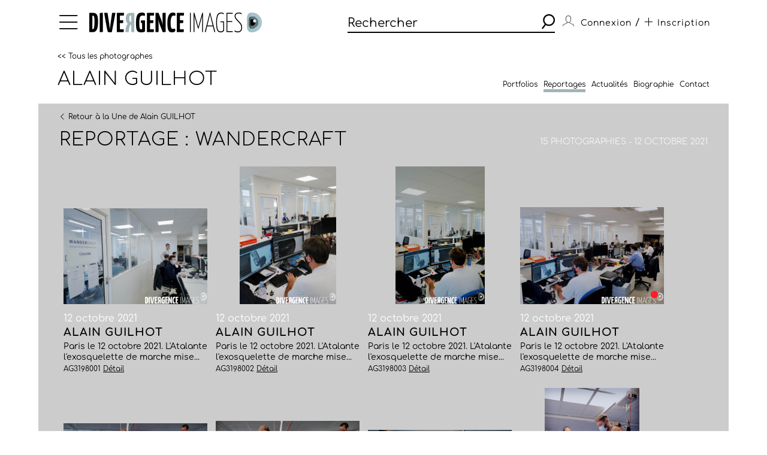

--- FILE ---
content_type: text/html; charset=utf-8
request_url: https://www.divergence-images.com/alain-guilhot/reportages/wandercraft-AG3198/
body_size: 3863
content:
 <!DOCTYPE html>
<html xmlns="http://www.w3.org/1999/xhtml" lang="fr">
<head>
<meta name="google-site-verification" content="pHulhVBw8Aahg6xUhan2NWq3e-VaidAVwYs7wJwuNTU"/>
<meta name="google-site-verification" content="DcQicCbVDO3Oer2N1TgLe5vQGCTeyyYPy5xnqKJCc4A"/>
<meta http-equiv="content-type" content="text/html" charset="UTF-8"/>
<meta name="viewport" content="width=device-width, initial-scale=1.0">
<link rel="shortcut icon" href="/skin/front/2020/img/icons/favicon.ico">
<link rel="shortcut icon" href="/skin/front/2020/img/icons/favicon.png">
<link rel="apple-touch-icon-precomposed" sizes="60x60" href="/skin/front/2020/img/icons/apple-touch-icon-60x60.png">
<link rel="apple-touch-icon-precomposed" sizes="76x76" href="/skin/front/2020/img/icons/apple-touch-icon-76x76.png"/>
<link rel="apple-touch-icon-precomposed" sizes="114x114" href="/skin/front/2020/img/icons/apple-touch-icon-114x114.png"/>
<link rel="apple-touch-icon-precomposed" sizes="144x144" href="/skin/front/2020/img/icons/apple-touch-icon-144x144.png"/>
<title>Wandercraft - 12 octobre 2021 &copy; Alain GUILHOT - Divergence images</title>
<meta name="description" content="Reportage Paris le 12 octobre 2021. L'Atalante l'exosquelette de marche mise au point par Wandercraft 15 photographies Paris France.">
<link rel="canonical" href="/alain-guilhot/reportages/wandercraft-AG3198/"/>
<link type="text/css" rel="stylesheet" href="/skin/front/2020/css/20241224111855_style.css"/>
<link type="text/css" rel="stylesheet" href="/skin/front/2020/css/photographers.css"/><link type="text/css" rel="stylesheet" href="/skin/front/2020/css/reportages.css"/> <!-- 247ok -->
</head>
<body class="page-list page-detail minisite" id="reportage">
<div class="nav-bg"></div>
<div class="master container col-lg">
<nav>
<ul class="menu icon-menu">
<li>
<ul class="categories">
<li><a href="/actualites-des-photographes/">L'ACTUALITE DES PHOTOGRAPHES</a></li>
<li><a href="/les-reportages/">LES REPORTAGES</a></li>
<li><a href="/les-photographes.html">LES PHOTOGRAPHES</a></li>
<li><a href="/portfolios.html">LES PORTFOLIOS</a></li>
<li><a href="/tirages.html">LES TIRAGES</a></li>
<li><a href="/qui-sommes-nous.html">QUI SOMMES-NOUS</a></li>
<li><a href="/conditions-generales-utilisation.html">CONDITIONS D'UTILISATION</a></li>
<li><a href="/contact.html">CONTACT</a></li>
</ul>
</li>
</ul>
<div class="logo"><a href="/"><img src="/skin/front/2020//img//logo_divergence.png" alt="DIVERGENCE IMAGES"></a></div>
<div class="search-container">
<div class="search">
<input type="text" placeholder="Rechercher" id="query" value=""/>
<button><span class="icon-search"></span></button>
</div>
</div>
<ul class="user-profile">
<li class="icon-user" id="login-show">
<span class="user-name">Connexion</span>
</li>
<li id="register-show"><span class="register"> / <a href="/inscription.html" class="icon-plus"><span>Inscription</span></a></span></li>
</ul>
</nav><section class="box-margin minisite">
<div class="main-title-block">
<div class="breadcrumb"><a href="/les-photographes.html" class="returnlink">
&lt;&lt; Tous les photographes</a></div>
<h1><a href="/alain-guilhot/">Alain GUILHOT</a><em></em></h1>
<div class="filter-block desktop display-none">
</div>
<div class="sub-links">
<ul>
<li>
<a href="/alain-guilhot/portfolios.html">Portfolios</a>
</li>
<li>
<a href="/alain-guilhot/reportages.html">Reportages</a>
</li>
<li>
<a href="/alain-guilhot/actualites.html" data-alternate="actualite">Actualités</a>
</li>
<li>
<a href="/alain-guilhot/biographie.html">Biographie</a>
</li>
<li>
<a href="/alain-guilhot/contact.html">Contact</a>
</li>
</ul>
</div>
<div class="filter-block mobile display-none">
</div>
</div>
</section> <section class="le-fil box-margin">
<input type="hidden" name="report_id" id="report-id" value="AG3198"/>
<div class="main-title-block">
<div class="breadcrumb">
<a class="prev" href="/les-reportages/#AG3198"><i class="icon-arrow-left"></i><i class="icon-arrow-left"></i>Retour à la Une de Alain GUILHOT</a>
</div>
<h1>REPORTAGE : Wandercraft</h1>
<h3><span>15 photographies - 12 octobre 2021</span></h3>
</div>
<ul class="flex-start photo-grid  ">
<li id="div-AG3198001">
<div class="thumb-cnt">
<a href="/alain-guilhot/reportages/wandercraft-AG3198/wandercraft-ref-AG3198001.html">
<div class="masterimage photo" id="zoom-target-AG3198001" data-direction="landscape" style="background-image:url(/wimages/800-800/1707788.jpg)"></div>
</a>
</div>
<div class="item-desc">
<div class="date">12 octobre 2021</div>
<h4><a href="/alain-guilhot/reportages/wandercraft-AG3198/wandercraft-ref-AG3198001.html">Alain GUILHOT</a></h4>
<p class="small-desc"> Paris le 12 octobre 2021. L'Atalante l'exosquelette de marche mise...</p>
<span class="by">AG3198001 <a href="/alain-guilhot/reportages/wandercraft-AG3198/wandercraft-ref-AG3198001.html">Détail</a></span>
</div>
</li>
<li id="div-AG3198002">
<div class="thumb-cnt">
<a href="/alain-guilhot/reportages/wandercraft-AG3198/wandercraft-ref-AG3198002.html">
<div class="masterimage photo" id="zoom-target-AG3198002" data-direction="portrait" style="background-image:url(/wimages/800-800/1707789.jpg)"></div>
</a>
</div>
<div class="item-desc">
<div class="date">12 octobre 2021</div>
<h4><a href="/alain-guilhot/reportages/wandercraft-AG3198/wandercraft-ref-AG3198002.html">Alain GUILHOT</a></h4>
<p class="small-desc"> Paris le 12 octobre 2021. L'Atalante l'exosquelette de marche mise...</p>
<span class="by">AG3198002 <a href="/alain-guilhot/reportages/wandercraft-AG3198/wandercraft-ref-AG3198002.html">Détail</a></span>
</div>
</li>
<li id="div-AG3198003">
<div class="thumb-cnt">
<a href="/alain-guilhot/reportages/wandercraft-AG3198/wandercraft-ref-AG3198003.html">
<div class="masterimage photo" id="zoom-target-AG3198003" data-direction="portrait" style="background-image:url(/wimages/800-800/1707790.jpg)"></div>
</a>
</div>
<div class="item-desc">
<div class="date">12 octobre 2021</div>
<h4><a href="/alain-guilhot/reportages/wandercraft-AG3198/wandercraft-ref-AG3198003.html">Alain GUILHOT</a></h4>
<p class="small-desc"> Paris le 12 octobre 2021. L'Atalante l'exosquelette de marche mise...</p>
<span class="by">AG3198003 <a href="/alain-guilhot/reportages/wandercraft-AG3198/wandercraft-ref-AG3198003.html">Détail</a></span>
</div>
</li>
<li id="div-AG3198004">
<div class="thumb-cnt">
<div class="tagged" style="right:10px"></div>
<a href="/alain-guilhot/reportages/wandercraft-AG3198/wandercraft-ref-AG3198004.html">
<div class="masterimage photo" id="zoom-target-AG3198004" data-direction="landscape" style="background-image:url(/wimages/800-800/1707791.jpg)"></div>
</a>
</div>
<div class="item-desc">
<div class="date">12 octobre 2021</div>
<h4><a href="/alain-guilhot/reportages/wandercraft-AG3198/wandercraft-ref-AG3198004.html">Alain GUILHOT</a></h4>
<p class="small-desc"> Paris le 12 octobre 2021. L'Atalante l'exosquelette de marche mise...</p>
<span class="by">AG3198004 <a href="/alain-guilhot/reportages/wandercraft-AG3198/wandercraft-ref-AG3198004.html">Détail</a></span>
</div>
</li>
<li id="div-AG3198005">
<div class="thumb-cnt">
<a href="/alain-guilhot/reportages/wandercraft-AG3198/wandercraft-ref-AG3198005.html">
<div class="masterimage photo" id="zoom-target-AG3198005" data-direction="landscape" style="background-image:url(/wimages/800-800/1707792.jpg)"></div>
</a>
</div>
<div class="item-desc">
<div class="date">12 octobre 2021</div>
<h4><a href="/alain-guilhot/reportages/wandercraft-AG3198/wandercraft-ref-AG3198005.html">Alain GUILHOT</a></h4>
<p class="small-desc"> Paris le 12 octobre 2021. L'Atalante l'exosquelette de marche mise...</p>
<span class="by">AG3198005 <a href="/alain-guilhot/reportages/wandercraft-AG3198/wandercraft-ref-AG3198005.html">Détail</a></span>
</div>
</li>
<li id="div-AG3198006">
<div class="thumb-cnt">
<a href="/alain-guilhot/reportages/wandercraft-AG3198/wandercraft-ref-AG3198006.html">
<div class="masterimage photo" id="zoom-target-AG3198006" data-direction="landscape" style="background-image:url(/wimages/800-800/1707793.jpg)"></div>
</a>
</div>
<div class="item-desc">
<div class="date">12 octobre 2021</div>
<h4><a href="/alain-guilhot/reportages/wandercraft-AG3198/wandercraft-ref-AG3198006.html">Alain GUILHOT</a></h4>
<p class="small-desc"> Paris le 12 octobre 2021. L'Atalante l'exosquelette de marche mise...</p>
<span class="by">AG3198006 <a href="/alain-guilhot/reportages/wandercraft-AG3198/wandercraft-ref-AG3198006.html">Détail</a></span>
</div>
</li>
<li id="div-AG3198007">
<div class="thumb-cnt">
<div class="tagged" style="right:10px"></div>
<a href="/alain-guilhot/reportages/wandercraft-AG3198/wandercraft-ref-AG3198007.html">
<div class="masterimage photo" id="zoom-target-AG3198007" data-direction="landscape" style="background-image:url(/wimages/800-800/1707794.jpg)"></div>
</a>
</div>
<div class="item-desc">
<div class="date">12 octobre 2021</div>
<h4><a href="/alain-guilhot/reportages/wandercraft-AG3198/wandercraft-ref-AG3198007.html">Alain GUILHOT</a></h4>
<p class="small-desc"> Paris le 12 octobre 2021. L'Atalante l'exosquelette de marche mise...</p>
<span class="by">AG3198007 <a href="/alain-guilhot/reportages/wandercraft-AG3198/wandercraft-ref-AG3198007.html">Détail</a></span>
</div>
</li>
<li id="div-AG3198008">
<div class="thumb-cnt">
<a href="/alain-guilhot/reportages/wandercraft-AG3198/wandercraft-ref-AG3198008.html">
<div class="masterimage photo" id="zoom-target-AG3198008" data-direction="portrait" style="background-image:url(/wimages/800-800/1707795.jpg)"></div>
</a>
</div>
<div class="item-desc">
<div class="date">12 octobre 2021</div>
<h4><a href="/alain-guilhot/reportages/wandercraft-AG3198/wandercraft-ref-AG3198008.html">Alain GUILHOT</a></h4>
<p class="small-desc"> Paris le 12 octobre 2021. L'Atalante l'exosquelette de marche mise...</p>
<span class="by">AG3198008 <a href="/alain-guilhot/reportages/wandercraft-AG3198/wandercraft-ref-AG3198008.html">Détail</a></span>
</div>
</li>
<li id="div-AG3198009">
<div class="thumb-cnt">
<a href="/alain-guilhot/reportages/wandercraft-AG3198/wandercraft-ref-AG3198009.html">
<div class="masterimage photo" id="zoom-target-AG3198009" data-direction="portrait" style="background-image:url(/wimages/800-800/1707796.jpg)"></div>
</a>
</div>
<div class="item-desc">
<div class="date">12 octobre 2021</div>
<h4><a href="/alain-guilhot/reportages/wandercraft-AG3198/wandercraft-ref-AG3198009.html">Alain GUILHOT</a></h4>
<p class="small-desc"> Paris le 12 octobre 2021. L'Atalante l'exosquelette de marche mise...</p>
<span class="by">AG3198009 <a href="/alain-guilhot/reportages/wandercraft-AG3198/wandercraft-ref-AG3198009.html">Détail</a></span>
</div>
</li>
<li id="div-AG3198010">
<div class="thumb-cnt">
<div class="tagged" style="right:10px"></div>
<a href="/alain-guilhot/reportages/wandercraft-AG3198/wandercraft-ref-AG3198010.html">
<div class="masterimage photo" id="zoom-target-AG3198010" data-direction="landscape" style="background-image:url(/wimages/800-800/1707797.jpg)"></div>
</a>
</div>
<div class="item-desc">
<div class="date">12 octobre 2021</div>
<h4><a href="/alain-guilhot/reportages/wandercraft-AG3198/wandercraft-ref-AG3198010.html">Alain GUILHOT</a></h4>
<p class="small-desc"> Paris le 12 octobre 2021. L'Atalante l'exosquelette de marche mise...</p>
<span class="by">AG3198010 <a href="/alain-guilhot/reportages/wandercraft-AG3198/wandercraft-ref-AG3198010.html">Détail</a></span>
</div>
</li>
<li id="div-AG3198011">
<div class="thumb-cnt">
<div class="tagged" style="right:47px"></div>
<a href="/alain-guilhot/reportages/wandercraft-AG3198/wandercraft-ref-AG3198011.html">
<div class="masterimage photo" id="zoom-target-AG3198011" data-direction="portrait" style="background-image:url(/wimages/800-800/1707798.jpg)"></div>
</a>
</div>
<div class="item-desc">
<div class="date">12 octobre 2021</div>
<h4><a href="/alain-guilhot/reportages/wandercraft-AG3198/wandercraft-ref-AG3198011.html">Alain GUILHOT</a></h4>
<p class="small-desc"> Paris le 12 octobre 2021. L'Atalante l'exosquelette de marche mise...</p>
<span class="by">AG3198011 <a href="/alain-guilhot/reportages/wandercraft-AG3198/wandercraft-ref-AG3198011.html">Détail</a></span>
</div>
</li>
<li id="div-AG3198012">
<div class="thumb-cnt">
<a href="/alain-guilhot/reportages/wandercraft-AG3198/wandercraft-ref-AG3198012.html">
<div class="masterimage photo" id="zoom-target-AG3198012" data-direction="portrait" style="background-image:url(/wimages/800-800/1707799.jpg)"></div>
</a>
</div>
<div class="item-desc">
<div class="date">12 octobre 2021</div>
<h4><a href="/alain-guilhot/reportages/wandercraft-AG3198/wandercraft-ref-AG3198012.html">Alain GUILHOT</a></h4>
<p class="small-desc"> Paris le 12 octobre 2021. Les trois createurs de Wandercraft.
Jean...</p>
<span class="by">AG3198012 <a href="/alain-guilhot/reportages/wandercraft-AG3198/wandercraft-ref-AG3198012.html">Détail</a></span>
</div>
</li>
<li id="div-AG3198013">
<div class="thumb-cnt">
<a href="/alain-guilhot/reportages/wandercraft-AG3198/wandercraft-ref-AG3198013.html">
<div class="masterimage photo" id="zoom-target-AG3198013" data-direction="landscape" style="background-image:url(/wimages/800-800/1707800.jpg)"></div>
</a>
</div>
<div class="item-desc">
<div class="date">12 octobre 2021</div>
<h4><a href="/alain-guilhot/reportages/wandercraft-AG3198/wandercraft-ref-AG3198013.html">Alain GUILHOT</a></h4>
<p class="small-desc"> Paris le 12 octobre 2021. Les trois createurs de Wandercraft.
Jean...</p>
<span class="by">AG3198013 <a href="/alain-guilhot/reportages/wandercraft-AG3198/wandercraft-ref-AG3198013.html">Détail</a></span>
</div>
</li>
<li id="div-AG3198014">
<div class="thumb-cnt">
<a href="/alain-guilhot/reportages/wandercraft-AG3198/wandercraft-ref-AG3198014.html">
<div class="masterimage photo" id="zoom-target-AG3198014" data-direction="portrait" style="background-image:url(/wimages/800-800/1707801.jpg)"></div>
</a>
</div>
<div class="item-desc">
<div class="date">12 octobre 2021</div>
<h4><a href="/alain-guilhot/reportages/wandercraft-AG3198/wandercraft-ref-AG3198014.html">Alain GUILHOT</a></h4>
<p class="small-desc"> Paris le 12 octobre 2021. Les trois createurs de Wandercraft.
Jean...</p>
<span class="by">AG3198014 <a href="/alain-guilhot/reportages/wandercraft-AG3198/wandercraft-ref-AG3198014.html">Détail</a></span>
</div>
</li>
<li id="div-AG3198015">
<div class="thumb-cnt">
<div class="tagged" style="right:10px"></div>
<a href="/alain-guilhot/reportages/wandercraft-AG3198/wandercraft-ref-AG3198015.html">
<div class="masterimage photo" id="zoom-target-AG3198015" data-direction="landscape" style="background-image:url(/wimages/800-800/1707802.jpg)"></div>
</a>
</div>
<div class="item-desc">
<div class="date">12 octobre 2021</div>
<h4><a href="/alain-guilhot/reportages/wandercraft-AG3198/wandercraft-ref-AG3198015.html">Alain GUILHOT</a></h4>
<p class="small-desc"> Paris le 12 octobre 2021. Les trois createurs de Wandercraft.
Jean...</p>
<span class="by">AG3198015 <a href="/alain-guilhot/reportages/wandercraft-AG3198/wandercraft-ref-AG3198015.html">Détail</a></span>
</div>
</li> </ul>
</section>
<footer>
<a href="https://www.divergence-images.com/" class="logo"><img src="/skin/front/2020//img//logo_divergence_footer.png" alt="DIVERGENCE IMAGES"></a>
<ul class="links">
<li><a href="/qui-sommes-nous.html">QUI SOMMES-NOUS</a></li>
<li><a href="/conditions-generales-utilisation.html">CONDITIONS D'UTILISATION</a></li>
<li><a href="/contact.html">CONTACT</a></li>
<li><a href="/inscription.html">INSCRIPTION</a></li> </ul>
<ul class="share-links">
<li><a href="https://www.instagram.com/divergenceimages/" target="_blank"><span class="icon-instagram"></span></a></li>
<li><a href="https://www.facebook.com/DivergenceImages/" target="_blank"><span class="icon-fb"></span></a></li>
<li><a href="https://twitter.com/divergencephoto" target="_blank"><span class="icon-tweet"></span></a></li>
<li><a href="https://www.linkedin.com/company/-divergence-images-/" target="_blank"><span class="icon-linkedin"></span></a></li>
<li><a href="https://www.youtube.com/channel/UCJvz3uCeGom7Kx6_2iqqd2w" target="_blank"><span class="icon-youtube"></span></a></li>
</ul>
</footer>
</div>
<script type="text/javascript" src="/js/front/2020/20241224111855_global.js.pagespeed.jm.Om8h6uV4j1.js"></script>
<script type="text/javascript">var photographers_filter_update=function(){target='div.central-block #photographers-filter';if($('#photographers.page-list section .main-title-block .filter-block').is(':visible')){target='div.filter-block #photographers-filter';}let search_uri='/les-photographes/'+$(target).serialize().replace(/[^&]+=\.?(?:&|$)/g,'').replaceAllTxt('%2F','-').replaceAllTxt('&','/');if(history.pushState){window.history.pushState('','',search_uri);let loc=document.location.href;document.location.href=loc;}else{document.location.href=search_uri;}}
var portfolio_filter_update=function(element){let search_uri='/portfolios/'+$('#portfolio-filter').serialize().replace(/[^&]+=\.?(?:&|$)/g,'').replaceAllTxt('%2F','-').replaceAllTxt('&','/');if(history.pushState){window.history.pushState('','',search_uri);let loc=document.location.href;document.location.href=loc;}else{document.location.href=search_uri;}}
$(document).ready(function(){$('#tirage-filter a[id^=direction-]').on('click',function(e){e.preventDefault();let checkbox=$(this).find(':checkbox');if(checkbox.length){if(checkbox.is(':checked')){checkbox.prop('checked','');$(this).removeClass('selected');}else{checkbox.prop('checked','checked');$(this).addClass('selected');}}});$('.page-tirages #tirage-filter .options, .page-tirages #tirage-filter a[id^=direction-').on('click',function(e){print_filter_update();});var print_filter_update=function(element){let search_uri='/tirages/'+$('#tirage-filter').serialize().replace(/[^&]+=\.?(?:&|$)/g,'').replaceAllTxt('%2F','-').replaceAllTxt('&','/');if(history.pushState){window.history.pushState('','',search_uri);}else{document.location.href=search_uri;}$.ajax({type:'GET',processData:true,url:search_uri,data:'',dataType:'html',async:false,success:function(data){let content=$(data).find('#tirage-search');$('#tirage-search').html(content.html());}});}
$('#query').autocomplete({serviceUrl:'/ajax/getterms.php',minChars:2,delimiter:/(,|;)\s*/,maxHeight:450,width:471,zIndex:9999,deferRequestBy:0,noCache:false,});$('#query').keydown(function(e){if(e.which==13&&$(this).val()!=''){search();}});$('.search button').click(function(){if($('#query').val()!=''){search();}});let search=function(){url_search_caption='';$(location).attr('href',"https://www.divergence-images.com/recherche/"+encodeURIComponent($('#query').val().toLowerCase())+'/'+url_search_caption);}
$('#connexion').click(function(){$('#overlay').show();});$('#can_login').click(function(){$('#overlay').hide();});$('#advanced-search-shot a[id^=direction-]').on('click',function(e){e.preventDefault();let checkbox=$(this).find(':checkbox');if(checkbox.length){if(checkbox.is(':checked')){checkbox.prop('checked','');$(this).removeClass('selected');}else{checkbox.prop('checked','checked');$(this).addClass('selected');}}});$('#advanced-search-shot input, #advanced-search-shot .orientation a').on('click',function(e){search_update();});$('#advanced-search-shot input, #advanced-search-shot #redpoint-check').on('click',function(e){checkbox=$(this).find('input');if(checkbox.is(':checked')){checkbox.prop('checked','');$(this).removeClass('selected');}else{checkbox.prop('checked','checked');$(this).addClass('selected');}search_update();});$('#advanced-search-shot input.datepicker').on('change',function(e){search_update();});var timer;$('#advanced-search-shot input#search-more').keyup(function(){$('#query').val($('#advanced-search-shot input#search-more').val());clearTimeout(timer);var ms=300;var val=this.value;timer=setTimeout(function(){search_update();},ms);});var initScrollSearch=function(){console.log('initScrollSearch');$("#reports-search").infinitescroll({loading:{finished:undefined,finishedMsg:"",msg:$('<div class=endless-loader><div class=lds-spinner><div></div><div></div><div></div><div></div><div></div><div></div><div></div><div></div><div></div><div></div><div></div><div></div></div></div>'),msgText:null,selector:$("#endless-loader-block"),speed:'fast',start:undefined},navSelector:"div.pagination",nextSelector:"#next_page",itemSelector:"#reports-search li",debug:false,errorCallback:function(){$('#endless-loader-block').remove();}},function(arrayOfNewElems){showthumbtips();dolazyload();});}
var search_update=function(element){let search_uri='/recherche/'+$('#query').val()+'/'+$('#advanced-search-shot').serialize().replace(/[^&]+=\.?(?:&|$)/g,'').replaceAllTxt('%2F','-').replaceAllTxt('&','/');if(history.pushState){window.history.pushState('','',search_uri);}else{document.location.href=search_uri;}$.ajax({type:'GET',processData:true,url:search_uri,data:'is_ajax=1',dataType:'html',async:false,beforeSend:function(){},complete:function(){},success:function(data){let title=$(data).find('div.main-title-block h1');let content=$(data).find('#reports-search');let pagination=$(data).find('div.pagination');$('#reports-search').infinitescroll('destroy');$('#reports-search').data('infinitescroll',null);$('#reports-search').html(content.html());$('div.pagination').html(pagination.html());$('div.main-title-block h1').html(title.html());$('.result-count strong').html(title.html());$('.drop-down.lesphotographes div.options .p-checks').each(function(){$(this).addClass('p-disabled');});$(data).find('.drop-down.lesphotographes div.options .p-checks').each(function(){let pid=$(this).attr('id');let pval=$(this).find('label span').text();$('#'+pid+' label span').text(pval);if(pval>0){$('#'+pid).removeClass('p-disabled');}});initScrollSearch();}});}
$('body').on('contextmenu',function(){return false;});});</script>
<script type="text/javascript"></script> <script></script>
<div id="overlay">
<div id="overlay-black"></div>
<div id="overlay-content"></div>
</div>
</body>
</html>
